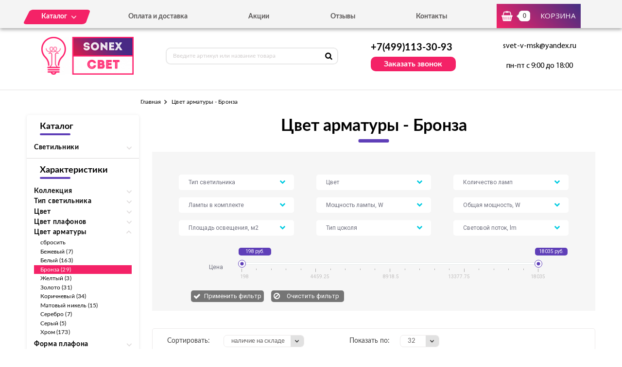

--- FILE ---
content_type: text/html; charset=UTF-8
request_url: https://sonex-svet.ru/tovary/cvet-armatury/bronza
body_size: 8805
content:
<!DOCTYPE html>
<html lang="ru">
<head>
  <meta charset="utf-8">

  <link rel="stylesheet" type="text/css" href="/assets/33e02e52/listview/styles.css" />
<link rel="stylesheet" type="text/css" href="/assets/9a2e8bc4/pager.css" />
<title>Цвет арматуры Бронза Sonex - купить современные осветительные приборы по лучшим ценам в Москве</title>
  <meta name="description" content="Обратите внимание на современную коллекцию осветительных приборов Sonex с арматурой в цвете Бронза. В интернет-магазине «Sonex-свет» вы сможете найти качественную светотехнику по лучшим ценам в Москве." />
  <meta name="keywords" content="Цвет арматуры - Бронза" />

  <link rel="shortcut icon" href="/img/favicon.ico" type="image/x-icon">
  <meta http-equiv="X-UA-Compatible" content="IE=edge">
  <meta name="viewport" content="width=device-width, initial-scale=1, maximum-scale=1">
  <meta name = "format-detection" content = "telephone=no">
  <link href="https://fonts.googleapis.com/css?family=Montserrat:400,600,700,800|Open+Sans|Roboto&amp;subset=cyrillic" rel="stylesheet">
  <link rel="stylesheet" href="/libs/fancybox/jquery.fancybox.css">
  <link rel="stylesheet" href="/libs/swiper/swiper.css">
  <link rel="stylesheet" href="/libs/jquery-ui/jquery-ui.min.css">
  <link rel="stylesheet" href="/libs/jQueryFormStylerMaster/jquery.formstyler.css">
  <link rel="stylesheet" href="/css/normalize.css">
  <link rel="stylesheet" href="/css/fonts.css">
  <link rel="stylesheet" href="/css/main.css">

  <script async src="https://www.googletagmanager.com/gtag/js?id=UA-156346145-1"></script>
  <script>
    window.dataLayer = window.dataLayer || [];
    function gtag(){dataLayer.push(arguments);}
    gtag('js', new Date());

    gtag('config', 'UA-156346145-1');
  </script>

</head><body>

<div class="site-wrap">
    <header class="main-header">
        <div class="main-header-wrap1">
            <div class="container">
                <div class="main-header-flex-container1">
                    <nav class="main-header-nav"><ul class="main-header-list" id="menu1"><li class="link-menu"><a href='/katalog/svetilniki-sonex' class=""><span>Каталог</span></a><ul style="display: none" class="hidden_list1 menu-style1"><li><a href='/katalog/nakladnye-svetilniki' class="">Накладные</a></li><li><a href='/katalog/nastennye-svetilniki' class="">Настенные</a></li><li><a href='/katalog/potolochnye-svetilniki' class="">Потолочные</a></li><li><a href='/katalog/nastenno-potolochnye-svetilniki' class="">Настенно-потолочные</a></li></ul></li><li><a href='/oplata-i-dostavka' class="">Оплата и доставка</a></li><li><a href='/akcii' class="">Акции</a></li><li><a href='/otzyvy' class="">Отзывы</a></li><li><a href='/kontakty' class="">Контакты</a></li></ul></nav>
                    <div class="main-header-bascket-wrap">
                        <a href="/cart" class="main-header-bascket fancybox">
                            <b id="top_basket">0</b>
                            <span>Корзина</span>
                        </a>
                    </div>
                    <div class="menuToggle"></div>
                </div>
            </div>
            <div class="menu"><ul class="menu-list1"><li><a href='/katalog/svetilniki-sonex' class="mobdop ">Каталог</a><ul class="menu-list2"><li><a href='/katalog/nakladnye-svetilniki' class="">Накладные</a></li><li><a href='/katalog/nastennye-svetilniki' class="">Настенные</a></li><li><a href='/katalog/potolochnye-svetilniki' class="">Потолочные</a></li><li><a href='/katalog/nastenno-potolochnye-svetilniki' class="">Настенно-потолочные</a></li></ul></li><li><a href='/oplata-i-dostavka' class="">Оплата и доставка</a></li><li><a href='/akcii' class="">Акции</a></li><li><a href='/otzyvy' class="">Отзывы</a></li><li><a href='/kontakty' class="">Контакты</a></li></ul></div>
        </div>
        <div class="main-header-wrap2">
            <div class="container">
                <div class="main-header-flex-container2">
                    <a href="/" class="main-header-logo">
                        <img src="/images/info/logo_1575985129.png" alt="Логотип">
                    </a>
                    <div class="main-header-serch">
                        <form action="/search" class="main-header-search-form" method="GET" id="topcleversearch">
                            <input type="search" name="q" id="queryfastclever" placeholder="Введите артикул или название товара">
                            <button class="search-btn" type="submit"></button>
                        </form>
                    </div>
                    <div class="main-header-feedback">
                        <div class="main-header-feedback-wrap1">
                            <a href="tel:+7(499)113-30-93" class="main-header-tel">+7(499)113-30-93</a>
                        </div>
                        <div class="main-header-feedback-wrap2">
                            <a data-fancybox data-src="#popup-feedback-fancybox" class="btn1">Заказать звонок</a>
                        </div>
                    </div>
                    <div class="main-header-info">
                        <a href="mailto:svet-v-msk@yandex.ru">svet-v-msk@yandex.ru</a>
                        <span>пн-пт с 9:00 до 18:00</span>
                    </div>
                </div>
            </div>
        </div>
    </header>    <main>
        <section class="breadcrumbs">
    <div class="container">
        <ul class="breadcrumbs-list">
<li><a href="/">Главная</a></li><li>Цвет арматуры - Бронза</li></ul>    </div>
</section>
<section class="catalog">
    <div class="container">
        <div class="catalog-flex-wrap">

            <div class="catalog-wrap1"><div class="catalog-search"><h3>Каталог</h3>
						<div class="catalog-list1"><div class="catalog-item"><div class="open_toggle">Светильники</div>
                        <div style="display: none;" class="block_toggle"><ul class="catalog-list1"><li><a href='/katalog/nakladnye-svetilniki' class="">Накладные</a></li><li><a href='/katalog/nastennye-svetilniki' class="">Настенные</a></li><li><a href='/katalog/potolochnye-svetilniki' class="">Потолочные</a></li><li><a href='/katalog/nastenno-potolochnye-svetilniki' class="">Настенно-потолочные</a></li></ul></div></div></div></div><div class="catalog-search"><h3>Характеристики</h3><div class="catalog-list1"><div class="catalog-item"><div class="open_toggle1">Коллекция</div><div style="display: none" class="block_toggle1"><ul class="catalog-list1"><li><a class="" href="/tovary/kollekciya/greca/cvet-armatury/bronza">Greca (5)</a></li><li><a class="" href="/tovary/kollekciya/kusta/cvet-armatury/bronza">Kusta (4)</a></li><li><a class="" href="/tovary/kollekciya/villa/cvet-armatury/bronza">Villa (2)</a></li></ul></div></div><div class="catalog-item"><div class="open_toggle1">Тип светильника</div><div style="display: none" class="block_toggle1"><ul class="catalog-list1"><li><a class="" href="/tovary/tip-svetilnika/nakladnye/cvet-armatury/bronza">Накладные (3)</a></li><li><a class="" href="/tovary/tip-svetilnika/nastenno-potolochnye/cvet-armatury/bronza">Настенно-потолочные (19)</a></li><li><a class="" href="/tovary/tip-svetilnika/nastennye/cvet-armatury/bronza">Настенные (7)</a></li></ul></div></div><div class="catalog-item"><div class="open_toggle1">Цвет</div><div style="display: none" class="block_toggle1"><ul class="catalog-list1"><li><a class="" href="/tovary/cvet/belyi/cvet-armatury/bronza">Белый (29)</a></li></ul></div></div><div class="catalog-item"><div class="open_toggle1">Цвет плафонов</div><div style="display: none" class="block_toggle1"><ul class="catalog-list1"><li><a class="" href="/tovary/cvet-plafonov/belyi/cvet-armatury/bronza">Белый (29)</a></li></ul></div></div><div class="catalog-item"><div class="open_toggle1 active">Цвет арматуры</div><div style="display: block" class="block_toggle1"><ul class="catalog-list1"><li><a href="/tovary">сбросить</a></li><li><a class="" href="/tovary/cvet-armatury/bezhevyi">Бежевый (7)</a></li><li><a class="" href="/tovary/cvet-armatury/belyi">Белый (163)</a></li><li><a class="active" href="/tovary/cvet-armatury/bronza">Бронза (29)</a></li><li><a class="" href="/tovary/cvet-armatury/zheltyi">Желтый (3)</a></li><li><a class="" href="/tovary/cvet-armatury/zoloto">Золото (31)</a></li><li><a class="" href="/tovary/cvet-armatury/korichnevyi">Коричневый (34)</a></li><li><a class="" href="/tovary/cvet-armatury/matovyi-nikel">Матовый никель (15)</a></li><li><a class="" href="/tovary/cvet-armatury/serebro">Серебро (7)</a></li><li><a class="" href="/tovary/cvet-armatury/seryi">Серый (5)</a></li><li><a class="" href="/tovary/cvet-armatury/hrom">Хром (173)</a></li></ul></div></div><div class="catalog-item"><div class="open_toggle1">Форма плафона</div><div style="display: none" class="block_toggle1"><ul class="catalog-list1"><li><a class="" href="/tovary/cvet-armatury/bronza/forma-plafona/kvadratnyi">Квадратный (2)</a></li><li><a class="" href="/tovary/cvet-armatury/bronza/forma-plafona/kruglyi">Круглый (20)</a></li><li><a class="" href="/tovary/cvet-armatury/bronza/forma-plafona/polukrug">Полукруг (7)</a></li></ul></div></div><div class="catalog-item"><div class="open_toggle1">Стиль</div><div style="display: none" class="block_toggle1"><ul class="catalog-list1"><li><a class="" href="/tovary/cvet-armatury/bronza/stil/zamkovyi">Замковый (1)</a></li><li><a class="" href="/tovary/cvet-armatury/bronza/stil/klassika">Классика (2)</a></li><li><a class="" href="/tovary/cvet-armatury/bronza/stil/modern">Модерн (6)</a></li><li><a class="" href="/tovary/cvet-armatury/bronza/stil/morskoy">Морской (3)</a></li><li><a class="" href="/tovary/cvet-armatury/bronza/stil/provans">Прованс (3)</a></li><li><a class="" href="/tovary/cvet-armatury/bronza/stil/sovremennyi">Современный (14)</a></li></ul></div></div><div class="catalog-item"><div class="open_toggle1">Интерьер</div><div style="display: none" class="block_toggle1"><ul class="catalog-list1"><li><a class="" href="/tovary/cvet-armatury/bronza/interer/dlya-gostinoi">Для гостиной (10)</a></li><li><a class="" href="/tovary/cvet-armatury/bronza/interer/dlya-kuhni">Для кухни (11)</a></li><li><a class="" href="/tovary/cvet-armatury/bronza/interer/dlya-ofisa">Для офиса (1)</a></li><li><a class="" href="/tovary/cvet-armatury/bronza/interer/dlya-prihozhei">Для прихожей (1)</a></li><li><a class="" href="/tovary/cvet-armatury/bronza/interer/dlya-spalni">Для спальни (6)</a></li></ul></div></div></div></div></div>
            <div class="catalog-wrap2">
                <div class="catalog-filter">
                    <h1>Цвет арматуры - Бронза</h1>
                    <div class="catalog-form" id="filtrdiv"><div class="catalog-form-select-wrap"><select class="sel_filtr" id="sel_25"><option value="">Тип светильника</option><option value="410">Накладные</option><option value="409">Настенно-потолочные</option><option value="408">Настенные</option><option value="411">Потолочные</option></select></div><div class="catalog-form-select-wrap"><select class="sel_filtr" id="sel_18"><option value="">Цвет</option><option value="360">Белый</option><option value="362">Желтый</option><option value="365">Коричневый</option><option value="361">Разноцветный</option><option value="363">Серый</option><option value="366">Синий</option><option value="364">Хром</option></select></div><div class="catalog-form-select-wrap"><select class="sel_filtr" id="sel_7"><option value="">Количество ламп</option><option value="284">1</option><option value="285">2</option><option value="287">3</option><option value="286">4</option><option value="288">6</option><option value="289">8</option></select></div><div class="catalog-form-select-wrap"><select class="sel_filtr" id="sel_31"><option value="">Лампы в комплекте</option><option value="487">Да</option></select></div><div class="catalog-form-select-wrap"><select class="sel_filtr" id="sel_8"><option value="">Мощность лампы, W</option><option value="292">100</option><option value="299">160</option><option value="293">20</option><option value="294">24</option><option value="295">28</option><option value="300">36</option><option value="291">40</option><option value="296">48</option><option value="301">50</option><option value="290">60</option><option value="297">72</option><option value="298">90</option></select></div><div class="catalog-form-select-wrap"><select class="sel_filtr" id="sel_9"><option value="">Общая мощность, W</option><option value="305">100</option><option value="304">120</option><option value="307">160</option><option value="308">180</option><option value="313">20</option><option value="309">200</option><option value="314">24</option><option value="311">240</option><option value="315">28</option><option value="310">300</option><option value="321">36</option><option value="312">360</option><option value="303">40</option><option value="319">400</option><option value="316">48</option><option value="320">480</option><option value="322">50</option><option value="302">60</option><option value="317">72</option><option value="306">80</option><option value="318">90</option></select></div><div class="catalog-form-select-wrap"><select class="sel_filtr" id="sel_10"><option value="">Площадь освещения, м2</option><option value="336">10</option><option value="331">11,1</option><option value="333">13,3</option><option value="337">14</option><option value="332">16,7</option><option value="324">2,2</option><option value="334">20,0</option><option value="341">22,2</option><option value="342">26,7</option><option value="323">3,3</option><option value="489">3,6</option><option value="328">4,4</option><option value="327">5,6</option><option value="325">6,7</option><option value="488">8</option><option value="329">8,9</option></select></div><div class="catalog-form-select-wrap"><select class="sel_filtr" id="sel_11"><option value="">Тип цоколя</option><option value="344">E14</option><option value="343">E27</option><option value="345">LED</option></select></div><div class="catalog-form-select-wrap"><select class="sel_filtr" id="sel_30"><option value="">Световой поток, lm</option><option value="479">10219</option><option value="485">1144</option><option value="484">1419</option><option value="476">1420</option><option value="483">1700</option><option value="477">1960</option><option value="480">2200</option><option value="478">2245</option><option value="481">2790</option><option value="475">3400</option><option value="482">3612</option><option value="486">4211</option></select></div><div class="catalog-slider-container">
									<span class="text1">Цена</span>
									<div class="catalog-slider-wrap">
										<div class="catalog-slider">
											<div id="slider-range" class="ui-slider ui-corner-all ui-slider-horizontal ui-widget ui-widget-content">
												<div class="ui-slider-range ui-corner-all ui-widget-header"></div>
												<span tabindex="0" class="ui-slider-handle ui-corner-all ui-state-default">
													<input type="text" id="amount1" readonly value="198 руб.">
												</span>
												<span tabindex="0" class="ui-slider-handle ui-corner-all ui-state-default">
													<input type="text" id="amount2" readonly value="18035 руб.">
												</span>
											</div>
										</div>
										<div class="catalog-scale">
											<i class="line2"></i>
											<i class="line1"></i>
											<i class="line1"></i>
											<i class="line1"></i>
											<i class="line1"></i>
											<i class="line2"></i>
											<i class="line1"></i>
											<i class="line1"></i>
											<i class="line1"></i>
											<i class="line1"></i>
											<i class="line2"></i>
											<i class="line1"></i>
											<i class="line1"></i>
											<i class="line1"></i>
											<i class="line1"></i>
											<i class="line2"></i>
											<i class="line1"></i>
											<i class="line1"></i>
											<i class="line1"></i>
											<i class="line1"></i>
											<i class="line2"></i>
											<b class="value value1">198</b>
											<b class="value value2">4459.25</b>
											<b class="value value3">8918.5</b>
											<b class="value value4">13377.75</b>
											<b class="value value5">18035</b>
										</div>
									</div>
								</div>
								<div class="catalog-btn-wrap">
									<button class="catalog-btn1 not">Применить фильтр</button>
									<label class="catalog-btn2-wrap">
										<input type="button" class="catalog-btn2" value="Очистить фильтр">
									</label>
								</div></div><input type="hidden" id="min_clear" value="198"><input type="hidden" id="max_clear" value="18035">                </div>

                <div id="tovars_filtr" style="display:none"></div>

                <div id="tovars" class="list-view">
<div class='catalog-sort'><div class="catalog-sort-select-wrap catalog-sort-select-wrap-1">
<span>Сортировать:</span>
<div class="catalog-sort-select"><select id="sortedselect" onchange="getsortedgoods();"><option value='price_asc'>сначала дешевле</option><option value='price_desc'>сначала дороже</option><option value='name_asc'>название А-Я</option><option value='name_desc'>название Я-А</option><option value='amount_desc' selected>наличие на складе</option><option value='amount_asc'>под заказ</option></select></div></div><div class="catalog-sort-select-wrap catalog-sort-select-wrap-2">
<span>Показать по:</span>
<div class="catalog-sort-select"><select id="sizedselect" onchange="getsizedgoods();"><option value='16'>16</option><option value='32' selected>32</option><option value='64'>64</option></select></div></div></div><div class="catalog-list2">
<div class="goods-item">
    <div class="goods-img">
        <img data-src="/images/tovars/26/small_b294fccdfe95bc7f7dd813216a821a76.jpeg" src="/images/tovars/nofoto.png" alt="Фото товара">
        <a data-fancybox data-src="#popup-view-fancybox" onclick="setfast(26);">
            <span>Быстрый просмотр</span>
        </a>
    </div>
    <div class="goods-text">
        <div class="goods-text-wrap1">
            <h3><a href="/tovar/008-nastennyi-svetilnik-sonex-vuale-008">Настенный светильник Sonex Vuale 008</a></h3>
            <b>990</b>            <div class="goods-availability goods-availability-off">Нет в наличии</div>
            <div class="goods-btn-wrap1">
                                <a class="btn3 nss" onclick="set_similar('008-nastennyi-svetilnik-sonex-vuale-008');">Подобрать аналоги</a>
                            </div>
        </div>
        <div class="goods-text-wrap2">
            <div class="goods-btn-wrap2">
                            </div>
        </div>
    </div>
</div>
<div class="goods-item">
    <div class="goods-img">
        <img data-src="/images/tovars/27/small_a90f92d5609224ee7112c1f5d99f7e5f.jpeg" src="/images/tovars/nofoto.png" alt="Фото товара">
        <a data-fancybox data-src="#popup-view-fancybox" onclick="setfast(27);">
            <span>Быстрый просмотр</span>
        </a>
    </div>
    <div class="goods-text">
        <div class="goods-text-wrap1">
            <h3><a href="/tovar/009-nastennyi-svetilnik-sonex-kinta-009">Настенный светильник Sonex Kinta 009</a></h3>
            <b>340</b>            <div class="goods-availability goods-availability-off">Нет в наличии</div>
            <div class="goods-btn-wrap1">
                                <a class="btn3 nss" onclick="set_similar('009-nastennyi-svetilnik-sonex-kinta-009');">Подобрать аналоги</a>
                            </div>
        </div>
        <div class="goods-text-wrap2">
            <div class="goods-btn-wrap2">
                            </div>
        </div>
    </div>
</div>
<div class="goods-item">
    <div class="goods-img">
        <img data-src="/images/tovars/37/small_9dd28afc29684433c16b3855ae3cb9b6.jpeg" src="/images/tovars/nofoto.png" alt="Фото товара">
        <a data-fancybox data-src="#popup-view-fancybox" onclick="setfast(37);">
            <span>Быстрый просмотр</span>
        </a>
    </div>
    <div class="goods-text">
        <div class="goods-text-wrap1">
            <h3><a href="/tovar/018-nastennyi-svetilnik-sonex-kusta-018">Настенный светильник Sonex Kusta 018</a></h3>
            <b>520</b>            <div class="goods-availability goods-availability-off">Нет в наличии</div>
            <div class="goods-btn-wrap1">
                                <a class="btn3 nss" onclick="set_similar('018-nastennyi-svetilnik-sonex-kusta-018');">Подобрать аналоги</a>
                            </div>
        </div>
        <div class="goods-text-wrap2">
            <div class="goods-btn-wrap2">
                            </div>
        </div>
    </div>
</div>
<div class="goods-item">
    <div class="goods-img">
        <img data-src="/images/tovars/53/small_a1395df0a1abc218eb63b3addbdd1693.jpeg" src="/images/tovars/nofoto.png" alt="Фото товара">
        <a data-fancybox data-src="#popup-view-fancybox" onclick="setfast(53);">
            <span>Быстрый просмотр</span>
        </a>
    </div>
    <div class="goods-text">
        <div class="goods-text-wrap1">
            <h3><a href="/tovar/061-nastennyi-svetilnik-sonex-greca-061">Настенный светильник Sonex Greca 061</a></h3>
            <b>790</b>            <div class="goods-availability goods-availability-off">Нет в наличии</div>
            <div class="goods-btn-wrap1">
                                <a class="btn3 nss" onclick="set_similar('061-nastennyi-svetilnik-sonex-greca-061');">Подобрать аналоги</a>
                            </div>
        </div>
        <div class="goods-text-wrap2">
            <div class="goods-btn-wrap2">
                            </div>
        </div>
    </div>
</div>
<div class="goods-item">
    <div class="goods-img">
        <img data-src="/images/tovars/54/small_47cc8fbdaeacd8c1d9fe325b11e0287e.jpeg" src="/images/tovars/nofoto.png" alt="Фото товара">
        <a data-fancybox data-src="#popup-view-fancybox" onclick="setfast(54);">
            <span>Быстрый просмотр</span>
        </a>
    </div>
    <div class="goods-text">
        <div class="goods-text-wrap1">
            <h3><a href="/tovar/060-nastennyi-svetilnik-sonex-greca-060">Настенный светильник Sonex Greca 060</a></h3>
            <b>1000</b>            <div class="goods-availability goods-availability-off">Нет в наличии</div>
            <div class="goods-btn-wrap1">
                                <a class="btn3 nss" onclick="set_similar('060-nastennyi-svetilnik-sonex-greca-060');">Подобрать аналоги</a>
                            </div>
        </div>
        <div class="goods-text-wrap2">
            <div class="goods-btn-wrap2">
                            </div>
        </div>
    </div>
</div>
<div class="goods-item">
    <div class="goods-img">
        <img data-src="/images/tovars/707/small_8644904d5b64c5c3111996d2d545ca9d.jpeg" src="/images/tovars/nofoto.png" alt="Фото товара">
        <a data-fancybox data-src="#popup-view-fancybox" onclick="setfast(707);">
            <span>Быстрый просмотр</span>
        </a>
    </div>
    <div class="goods-text">
        <div class="goods-text-wrap1">
            <h3><a href="/tovar/1219-a-nastennyi-svetilnik-sonex-salva-1219-a">Настенный светильник Sonex Salva 1219/A</a></h3>
            <b>2320</b>            <div class="goods-availability goods-availability-off">Нет в наличии</div>
            <div class="goods-btn-wrap1">
                                <a class="btn3 nss" onclick="set_similar('1219-a-nastennyi-svetilnik-sonex-salva-1219-a');">Подобрать аналоги</a>
                            </div>
        </div>
        <div class="goods-text-wrap2">
            <div class="goods-btn-wrap2">
                            </div>
        </div>
    </div>
</div>
<div class="goods-item">
    <div class="goods-img">
        <img data-src="/images/tovars/82/small_d2674b94792c7f0afc26b56eabc95b30.jpeg" src="/images/tovars/nofoto.png" alt="Фото товара">
        <a data-fancybox data-src="#popup-view-fancybox" onclick="setfast(82);">
            <span>Быстрый просмотр</span>
        </a>
    </div>
    <div class="goods-text">
        <div class="goods-text-wrap1">
            <h3><a href="/tovar/1252-nastennyi-svetilnik-sonex-istra-1252">Настенный светильник Sonex Istra 1252</a></h3>
            <b>680</b>            <div class="goods-availability goods-availability-off">Нет в наличии</div>
            <div class="goods-btn-wrap1">
                                <a class="btn3 nss" onclick="set_similar('1252-nastennyi-svetilnik-sonex-istra-1252');">Подобрать аналоги</a>
                            </div>
        </div>
        <div class="goods-text-wrap2">
            <div class="goods-btn-wrap2">
                            </div>
        </div>
    </div>
</div>
<div class="goods-item">
    <div class="goods-img">
        <img data-src="/images/tovars/105/small_b9488e8d761e1f1997dc902236a67da6.jpeg" src="/images/tovars/nofoto.png" alt="Фото товара">
        <a data-fancybox data-src="#popup-view-fancybox" onclick="setfast(105);">
            <span>Быстрый просмотр</span>
        </a>
    </div>
    <div class="goods-text">
        <div class="goods-text-wrap1">
            <h3><a href="/tovar/3231-nastennyi-svetilnik-sonex-bris-3231">Настенный светильник Sonex Bris 3231</a></h3>
            <b>3729</b>            <div class="goods-availability goods-availability-off">Нет в наличии</div>
            <div class="goods-btn-wrap1">
                                <a class="btn3 nss" onclick="set_similar('3231-nastennyi-svetilnik-sonex-bris-3231');">Подобрать аналоги</a>
                            </div>
        </div>
        <div class="goods-text-wrap2">
            <div class="goods-btn-wrap2">
                            </div>
        </div>
    </div>
</div>
<div class="goods-item">
    <div class="goods-img">
        <img data-src="/images/tovars/211/small_d3db718a011f94f39dd49b576d785b08.jpeg" src="/images/tovars/nofoto.png" alt="Фото товара">
        <a data-fancybox data-src="#popup-view-fancybox" onclick="setfast(211);">
            <span>Быстрый просмотр</span>
        </a>
    </div>
    <div class="goods-text">
        <div class="goods-text-wrap1">
            <h3><a href="/tovar/208-potolochnyi-svetilnik-sonex-vuale-208">Потолочный светильник Sonex Vuale 208</a></h3>
            <b>2020</b>            <div class="goods-availability goods-availability-off">Нет в наличии</div>
            <div class="goods-btn-wrap1">
                                <a class="btn3 nss" onclick="set_similar('208-potolochnyi-svetilnik-sonex-vuale-208');">Подобрать аналоги</a>
                            </div>
        </div>
        <div class="goods-text-wrap2">
            <div class="goods-btn-wrap2">
                            </div>
        </div>
    </div>
</div>
<div class="goods-item">
    <div class="goods-img">
        <img data-src="/images/tovars/231/small_83584fd991eed3055f7b446843f1200e.jpeg" src="/images/tovars/nofoto.png" alt="Фото товара">
        <a data-fancybox data-src="#popup-view-fancybox" onclick="setfast(231);">
            <span>Быстрый просмотр</span>
        </a>
    </div>
    <div class="goods-text">
        <div class="goods-text-wrap1">
            <h3><a href="/tovar/218-potolochnyi-svetilnik-sonex-kusta-218">Потолочный светильник Sonex Kusta 218</a></h3>
            <b>605</b>            <div class="goods-availability goods-availability-off">Нет в наличии</div>
            <div class="goods-btn-wrap1">
                                <a class="btn3 nss" onclick="set_similar('218-potolochnyi-svetilnik-sonex-kusta-218');">Подобрать аналоги</a>
                            </div>
        </div>
        <div class="goods-text-wrap2">
            <div class="goods-btn-wrap2">
                            </div>
        </div>
    </div>
</div>
<div class="goods-item">
    <div class="goods-img">
        <img data-src="/images/tovars/280/small_579036d9585c651f97a1490a46616132.jpeg" src="/images/tovars/nofoto.png" alt="Фото товара">
        <a data-fancybox data-src="#popup-view-fancybox" onclick="setfast(280);">
            <span>Быстрый просмотр</span>
        </a>
    </div>
    <div class="goods-text">
        <div class="goods-text-wrap1">
            <h3><a href="/tovar/308-potolochnyi-svetilnik-sonex-vuale-308">Потолочный светильник Sonex Vuale 308</a></h3>
            <b>1470</b>            <div class="goods-availability goods-availability-off">Нет в наличии</div>
            <div class="goods-btn-wrap1">
                                <a class="btn3 nss" onclick="set_similar('308-potolochnyi-svetilnik-sonex-vuale-308');">Подобрать аналоги</a>
                            </div>
        </div>
        <div class="goods-text-wrap2">
            <div class="goods-btn-wrap2">
                            </div>
        </div>
    </div>
</div>
<div class="goods-item">
    <div class="goods-img">
        <img data-src="/images/tovars/818/small_55d276726e6bf51e83a86a146eeacbd6.jpeg" src="/images/tovars/nofoto.png" alt="Фото товара">
        <a data-fancybox data-src="#popup-view-fancybox" onclick="setfast(818);">
            <span>Быстрый просмотр</span>
        </a>
    </div>
    <div class="goods-text">
        <div class="goods-text-wrap1">
            <h3><a href="/tovar/2089-dl-nastenno-potolochnyi-svetodiodnyi-svetilnik-sonex-lota-bronze-2089-dl">Настенно-потолочный светодиодный светильник Sonex Lota Bronze 2089/DL</a></h3>
            <b>3290</b>            <div class="goods-availability goods-availability-off">Нет в наличии</div>
            <div class="goods-btn-wrap1">
                                <a class="btn3 nss" onclick="set_similar('2089-dl-nastenno-potolochnyi-svetodiodnyi-svetilnik-sonex-lota-bronze-2089-dl');">Подобрать аналоги</a>
                            </div>
        </div>
        <div class="goods-text-wrap2">
            <div class="goods-btn-wrap2">
                            </div>
        </div>
    </div>
</div>
<div class="goods-item">
    <div class="goods-img">
        <img data-src="/images/tovars/819/small_332d21b447b56f4fb42ca38281023c1a.jpeg" src="/images/tovars/nofoto.png" alt="Фото товара">
        <a data-fancybox data-src="#popup-view-fancybox" onclick="setfast(819);">
            <span>Быстрый просмотр</span>
        </a>
    </div>
    <div class="goods-text">
        <div class="goods-text-wrap1">
            <h3><a href="/tovar/2089-el-nastenno-potolochnyi-svetodiodnyi-svetilnik-sonex-lota-bronze-2089-el">Настенно-потолочный светодиодный светильник Sonex Lota Bronze 2089/EL</a></h3>
            <b>6500</b>            <div class="goods-availability goods-availability-off">Нет в наличии</div>
            <div class="goods-btn-wrap1">
                                <a class="btn3 nss" onclick="set_similar('2089-el-nastenno-potolochnyi-svetodiodnyi-svetilnik-sonex-lota-bronze-2089-el');">Подобрать аналоги</a>
                            </div>
        </div>
        <div class="goods-text-wrap2">
            <div class="goods-btn-wrap2">
                            </div>
        </div>
    </div>
</div>
<div class="goods-item">
    <div class="goods-img">
        <img data-src="/images/tovars/816/small_2918bb09febe6fff1aeb8389d442e20c.jpeg" src="/images/tovars/nofoto.png" alt="Фото товара">
        <a data-fancybox data-src="#popup-view-fancybox" onclick="setfast(816);">
            <span>Быстрый просмотр</span>
        </a>
    </div>
    <div class="goods-text">
        <div class="goods-text-wrap1">
            <h3><a href="/tovar/2089-cl-nastenno-potolochnyi-svetodiodnyi-svetilnik-sonex-lota-bronze-2089-cl">Настенно-потолочный светодиодный светильник Sonex Lota Bronze 2089/CL</a></h3>
            <b>2670</b>            <div class="goods-availability goods-availability-off">Нет в наличии</div>
            <div class="goods-btn-wrap1">
                                <a class="btn3 nss" onclick="set_similar('2089-cl-nastenno-potolochnyi-svetodiodnyi-svetilnik-sonex-lota-bronze-2089-cl');">Подобрать аналоги</a>
                            </div>
        </div>
        <div class="goods-text-wrap2">
            <div class="goods-btn-wrap2">
                            </div>
        </div>
    </div>
</div>
<div class="goods-item">
    <div class="goods-img">
        <img data-src="/images/tovars/297/small_a9a7ab1b714b04eff25ce5e783135902.jpeg" src="/images/tovars/nofoto.png" alt="Фото товара">
        <a data-fancybox data-src="#popup-view-fancybox" onclick="setfast(297);">
            <span>Быстрый просмотр</span>
        </a>
    </div>
    <div class="goods-text">
        <div class="goods-text-wrap1">
            <h3><a href="/tovar/318-potolochnyi-svetilnik-sonex-kusta-318">Потолочный светильник Sonex Kusta 318</a></h3>
            <b>2740</b>            <div class="goods-availability goods-availability-off">Нет в наличии</div>
            <div class="goods-btn-wrap1">
                                <a class="btn3 nss" onclick="set_similar('318-potolochnyi-svetilnik-sonex-kusta-318');">Подобрать аналоги</a>
                            </div>
        </div>
        <div class="goods-text-wrap2">
            <div class="goods-btn-wrap2">
                            </div>
        </div>
    </div>
</div>
<div class="goods-item">
    <div class="goods-img">
        <img data-src="/images/tovars/307/small_4b9cdbca9d45cbdf296414aac1d7d964.jpeg" src="/images/tovars/nofoto.png" alt="Фото товара">
        <a data-fancybox data-src="#popup-view-fancybox" onclick="setfast(307);">
            <span>Быстрый просмотр</span>
        </a>
    </div>
    <div class="goods-text">
        <div class="goods-text-wrap1">
            <h3><a href="/tovar/3252-potolochnyi-svetilnik-sonex-istra-3252">Потолочный светильник Sonex Istra 3252</a></h3>
            <b>4037</b>            <div class="goods-availability goods-availability-off">Нет в наличии</div>
            <div class="goods-btn-wrap1">
                                <a class="btn3 nss" onclick="set_similar('3252-potolochnyi-svetilnik-sonex-istra-3252');">Подобрать аналоги</a>
                            </div>
        </div>
        <div class="goods-text-wrap2">
            <div class="goods-btn-wrap2">
                            </div>
        </div>
    </div>
</div>
<div class="goods-item">
    <div class="goods-img">
        <img data-src="/images/tovars/337/small_2cb2cdcca9bdd55a897d897ac67f7e39.jpeg" src="/images/tovars/nofoto.png" alt="Фото товара">
        <a data-fancybox data-src="#popup-view-fancybox" onclick="setfast(337);">
            <span>Быстрый просмотр</span>
        </a>
    </div>
    <div class="goods-text">
        <div class="goods-text-wrap1">
            <h3><a href="/tovar/4263-potolochnyi-svetilnik-sonex-anten-4263">Потолочный светильник Sonex Anten 4263</a></h3>
            <b>2550</b>            <div class="goods-availability goods-availability-off">Нет в наличии</div>
            <div class="goods-btn-wrap1">
                                <a class="btn3 nss" onclick="set_similar('4263-potolochnyi-svetilnik-sonex-anten-4263');">Подобрать аналоги</a>
                            </div>
        </div>
        <div class="goods-text-wrap2">
            <div class="goods-btn-wrap2">
                            </div>
        </div>
    </div>
</div>
<div class="goods-item">
    <div class="goods-img">
        <img data-src="/images/tovars/342/small_8fff4e344c42a1630e362a3fc298c1f6.jpeg" src="/images/tovars/nofoto.png" alt="Фото товара">
        <a data-fancybox data-src="#popup-view-fancybox" onclick="setfast(342);">
            <span>Быстрый просмотр</span>
        </a>
    </div>
    <div class="goods-text">
        <div class="goods-text-wrap1">
            <h3><a href="/tovar/261-potolochnyi-svetilnik-sonex-greca-261">Потолочный светильник Sonex Greca 261</a></h3>
            <b>2480</b>            <div class="goods-availability goods-availability-off">Нет в наличии</div>
            <div class="goods-btn-wrap1">
                                <a class="btn3 nss" onclick="set_similar('261-potolochnyi-svetilnik-sonex-greca-261');">Подобрать аналоги</a>
                            </div>
        </div>
        <div class="goods-text-wrap2">
            <div class="goods-btn-wrap2">
                            </div>
        </div>
    </div>
</div>
<div class="goods-item">
    <div class="goods-img">
        <img data-src="/images/tovars/356/small_22fdd407d328ecee225f21e8ab42d5d5.jpeg" src="/images/tovars/nofoto.png" alt="Фото товара">
        <a data-fancybox data-src="#popup-view-fancybox" onclick="setfast(356);">
            <span>Быстрый просмотр</span>
        </a>
    </div>
    <div class="goods-text">
        <div class="goods-text-wrap1">
            <h3><a href="/tovar/2231-m-potolochnyi-svetilnik-sonex-bris-2231-m">Потолочный светильник Sonex Bris 2231/M</a></h3>
            <b>2979</b>            <div class="goods-availability goods-availability-off">Нет в наличии</div>
            <div class="goods-btn-wrap1">
                                <a class="btn3 nss" onclick="set_similar('2231-m-potolochnyi-svetilnik-sonex-bris-2231-m');">Подобрать аналоги</a>
                            </div>
        </div>
        <div class="goods-text-wrap2">
            <div class="goods-btn-wrap2">
                            </div>
        </div>
    </div>
</div>
<div class="goods-item">
    <div class="goods-img">
        <img data-src="/images/tovars/401/small_82bf128d2047056417807afe22f00ea6.jpeg" src="/images/tovars/nofoto.png" alt="Фото товара">
        <a data-fancybox data-src="#popup-view-fancybox" onclick="setfast(401);">
            <span>Быстрый просмотр</span>
        </a>
    </div>
    <div class="goods-text">
        <div class="goods-text-wrap1">
            <h3><a href="/tovar/4303-potolochnyi-svetilnik-sonex-deka-4303">Потолочный светильник Sonex Deka 4303</a></h3>
            <b>1610</b>            <div class="goods-availability goods-availability-off">Нет в наличии</div>
            <div class="goods-btn-wrap1">
                                <a class="btn3 nss" onclick="set_similar('4303-potolochnyi-svetilnik-sonex-deka-4303');">Подобрать аналоги</a>
                            </div>
        </div>
        <div class="goods-text-wrap2">
            <div class="goods-btn-wrap2">
                            </div>
        </div>
    </div>
</div>
<div class="goods-item">
    <div class="goods-img">
        <img data-src="/images/tovars/405/small_e78249542edcac43f0bc4ef6b07f7fb8.jpeg" src="/images/tovars/nofoto.png" alt="Фото товара">
        <a data-fancybox data-src="#popup-view-fancybox" onclick="setfast(405);">
            <span>Быстрый просмотр</span>
        </a>
    </div>
    <div class="goods-text">
        <div class="goods-text-wrap1">
            <h3><a href="/tovar/161-k-potolochnyi-svetilnik-sonex-greca-161-k">Потолочный светильник Sonex Greca 161/K</a></h3>
            <b>1050</b>            <div class="goods-availability goods-availability-off">Нет в наличии</div>
            <div class="goods-btn-wrap1">
                                <a class="btn3 nss" onclick="set_similar('161-k-potolochnyi-svetilnik-sonex-greca-161-k');">Подобрать аналоги</a>
                            </div>
        </div>
        <div class="goods-text-wrap2">
            <div class="goods-btn-wrap2">
                            </div>
        </div>
    </div>
</div>
<div class="goods-item">
    <div class="goods-img">
        <img data-src="/images/tovars/409/small_e4e5528f1526a3728cd148cfbb6eb783.jpeg" src="/images/tovars/nofoto.png" alt="Фото товара">
        <a data-fancybox data-src="#popup-view-fancybox" onclick="setfast(409);">
            <span>Быстрый просмотр</span>
        </a>
    </div>
    <div class="goods-text">
        <div class="goods-text-wrap1">
            <h3><a href="/tovar/118-k-potolochnyi-svetilnik-sonex-kusta-118-k">Потолочный светильник Sonex Kusta 118/K</a></h3>
            <b>1430</b>            <div class="goods-availability goods-availability-off">Нет в наличии</div>
            <div class="goods-btn-wrap1">
                                <a class="btn3 nss" onclick="set_similar('118-k-potolochnyi-svetilnik-sonex-kusta-118-k');">Подобрать аналоги</a>
                            </div>
        </div>
        <div class="goods-text-wrap2">
            <div class="goods-btn-wrap2">
                            </div>
        </div>
    </div>
</div>
<div class="goods-item">
    <div class="goods-img">
        <img data-src="/images/tovars/415/small_77aae72565d8d552d987ec4b7a567078.jpeg" src="/images/tovars/nofoto.png" alt="Фото товара">
        <a data-fancybox data-src="#popup-view-fancybox" onclick="setfast(415);">
            <span>Быстрый просмотр</span>
        </a>
    </div>
    <div class="goods-text">
        <div class="goods-text-wrap1">
            <h3><a href="/tovar/2304-potolochnyi-svetilnik-sonex-praim-2304">Потолочный светильник Sonex Praim 2304</a></h3>
            <b>2104</b>            <div class="goods-availability goods-availability-off">Нет в наличии</div>
            <div class="goods-btn-wrap1">
                                <a class="btn3 nss" onclick="set_similar('2304-potolochnyi-svetilnik-sonex-praim-2304');">Подобрать аналоги</a>
                            </div>
        </div>
        <div class="goods-text-wrap2">
            <div class="goods-btn-wrap2">
                            </div>
        </div>
    </div>
</div>
<div class="goods-item">
    <div class="goods-img">
        <img data-src="/images/tovars/427/small_bfe1049f00d859d9ac317c5e72320868.jpeg" src="/images/tovars/nofoto.png" alt="Фото товара">
        <a data-fancybox data-src="#popup-view-fancybox" onclick="setfast(427);">
            <span>Быстрый просмотр</span>
        </a>
    </div>
    <div class="goods-text">
        <div class="goods-text-wrap1">
            <h3><a href="/tovar/108-k-potolochnyi-svetilnik-sonex-vuale-108-k">Потолочный светильник Sonex Vuale 108/K</a></h3>
            <b>1440</b>            <div class="goods-availability goods-availability-off">Нет в наличии</div>
            <div class="goods-btn-wrap1">
                                <a class="btn3 nss" onclick="set_similar('108-k-potolochnyi-svetilnik-sonex-vuale-108-k');">Подобрать аналоги</a>
                            </div>
        </div>
        <div class="goods-text-wrap2">
            <div class="goods-btn-wrap2">
                            </div>
        </div>
    </div>
</div>
<div class="goods-item">
    <div class="goods-img">
        <img data-src="/images/tovars/757/small_f53df2f26ac452a67c02f41d9c3c83b0.jpeg" src="/images/tovars/nofoto.png" alt="Фото товара">
        <a data-fancybox data-src="#popup-view-fancybox" onclick="setfast(757);">
            <span>Быстрый просмотр</span>
        </a>
    </div>
    <div class="goods-text">
        <div class="goods-text-wrap1">
            <h3><a href="/tovar/209-potolochnyi-svetilnik-sonex-kinta-209">Потолочный светильник Sonex Kinta 209</a></h3>
            <b>1340</b>            <div class="goods-availability goods-availability-off">Нет в наличии</div>
            <div class="goods-btn-wrap1">
                                <a class="btn3 nss" onclick="set_similar('209-potolochnyi-svetilnik-sonex-kinta-209');">Подобрать аналоги</a>
                            </div>
        </div>
        <div class="goods-text-wrap2">
            <div class="goods-btn-wrap2">
                            </div>
        </div>
    </div>
</div>
<div class="goods-item">
    <div class="goods-img">
        <img data-src="/images/tovars/752/small_3da3e32030bd705ee69c42ee0ac833b1.jpeg" src="/images/tovars/nofoto.png" alt="Фото товара">
        <a data-fancybox data-src="#popup-view-fancybox" onclick="setfast(752);">
            <span>Быстрый просмотр</span>
        </a>
    </div>
    <div class="goods-text">
        <div class="goods-text-wrap1">
            <h3><a href="/tovar/4261-potolochnyi-svetilnik-sonex-villa-4261">Потолочный светильник Sonex Villa 4261</a></h3>
            <b>2550</b>            <div class="goods-availability goods-availability-off">Нет в наличии</div>
            <div class="goods-btn-wrap1">
                                <a class="btn3 nss" onclick="set_similar('4261-potolochnyi-svetilnik-sonex-villa-4261');">Подобрать аналоги</a>
                            </div>
        </div>
        <div class="goods-text-wrap2">
            <div class="goods-btn-wrap2">
                            </div>
        </div>
    </div>
</div>
<div class="goods-item">
    <div class="goods-img">
        <img data-src="/images/tovars/738/small_9b3bb5b0a98eab0be3348611b699e3a7.jpeg" src="/images/tovars/nofoto.png" alt="Фото товара">
        <a data-fancybox data-src="#popup-view-fancybox" onclick="setfast(738);">
            <span>Быстрый просмотр</span>
        </a>
    </div>
    <div class="goods-text">
        <div class="goods-text-wrap1">
            <h3><a href="/tovar/2261-potolochnyi-svetilnik-sonex-villa-2261">Потолочный светильник Sonex Villa 2261</a></h3>
            <b>1870</b>            <div class="goods-availability goods-availability-off">Нет в наличии</div>
            <div class="goods-btn-wrap1">
                                <a class="btn3 nss" onclick="set_similar('2261-potolochnyi-svetilnik-sonex-villa-2261');">Подобрать аналоги</a>
                            </div>
        </div>
        <div class="goods-text-wrap2">
            <div class="goods-btn-wrap2">
                            </div>
        </div>
    </div>
</div>
<div class="goods-item">
    <div class="goods-img">
        <img data-src="/images/tovars/698/small_0a7c89bdd49747e2ee014528e17cfba8.jpeg" src="/images/tovars/nofoto.png" alt="Фото товара">
        <a data-fancybox data-src="#popup-view-fancybox" onclick="setfast(698);">
            <span>Быстрый просмотр</span>
        </a>
    </div>
    <div class="goods-text">
        <div class="goods-text-wrap1">
            <h3><a href="/tovar/361-potolochnyi-svetilnik-sonex-greca-361">Потолочный светильник Sonex Greca 361</a></h3>
            <b>2820</b>            <div class="goods-availability goods-availability-off">Нет в наличии</div>
            <div class="goods-btn-wrap1">
                                <a class="btn3 nss" onclick="set_similar('361-potolochnyi-svetilnik-sonex-greca-361');">Подобрать аналоги</a>
                            </div>
        </div>
        <div class="goods-text-wrap2">
            <div class="goods-btn-wrap2">
                            </div>
        </div>
    </div>
</div>
<div class="goods-item">
    <div class="goods-img">
        <img data-src="/images/tovars/693/small_db90e948252c7d1753efe6fc9612dabe.jpeg" src="/images/tovars/nofoto.png" alt="Фото товара">
        <a data-fancybox data-src="#popup-view-fancybox" onclick="setfast(693);">
            <span>Быстрый просмотр</span>
        </a>
    </div>
    <div class="goods-text">
        <div class="goods-text-wrap1">
            <h3><a href="/tovar/2163-potolochnyi-svetilnik-sonex-anten-2163">Потолочный светильник Sonex Anten 2163</a></h3>
            <b>1610</b>            <div class="goods-availability goods-availability-off">Нет в наличии</div>
            <div class="goods-btn-wrap1">
                                <a class="btn3 nss" onclick="set_similar('2163-potolochnyi-svetilnik-sonex-anten-2163');">Подобрать аналоги</a>
                            </div>
        </div>
        <div class="goods-text-wrap2">
            <div class="goods-btn-wrap2">
                            </div>
        </div>
    </div>
</div>
</div><div class="keys" style="display:none" title="/tovary/cvet-armatury/bronza"><span>26</span><span>27</span><span>37</span><span>53</span><span>54</span><span>707</span><span>82</span><span>105</span><span>211</span><span>231</span><span>280</span><span>818</span><span>819</span><span>816</span><span>297</span><span>307</span><span>337</span><span>342</span><span>356</span><span>401</span><span>405</span><span>409</span><span>415</span><span>427</span><span>757</span><span>752</span><span>738</span><span>698</span><span>693</span></div>
</div>                <input type="hidden" id="urlleft" value="19-371_">
                <input type="hidden" id="urlcat" value="cvet-armatury/bronza">
                <input type="hidden" id="page" value="0">
                
            </div>
        </div>
    </div>
</section>

<section class="info">
    <div class="container">
        <div class="info-wrap">
                    </div>
    </div>
</section>
        <section class="feedback" style="background:url('/images/info/question_1557913030.jpg') center no-repeat;background-size:cover">
            <div class="container">
                <h2>
                    <b>Остались вопросы?</b>
                    <span>Напишите нам, и мы с радостью на них ответим</span>
                </h2>
                <p>Наши специалисты помогут грамотными советами по выбору именно того освещения, которое подойдет вашему помещению больше всего.</p>
                <form class="feedback-form">
                    <div class="feedback-form-wrap">
                        <input class="input" type="text" placeholder="Имя" id="feedback_bottom_name">
                        <input class="input" type="tel" placeholder="Телефон" id="feedback_bottom_phone">
                        <input type="hidden" id="feedback_bottom_url" value="/tovary/cvet-armatury/bronza">
                    </div>
                    <button type="button" class="btn5" onclick="send_bottom();">Отправить</button>
                </form>
                <p class="rules">Нажимая на данную кнопку, Вы соглашаетесь с <a href="/soglashenie" target="_blank">условиями обработки персональных данных</a>.</p>
                <p id="feedback_bottom_div"></p>
            </div>
        </section>    </main>
    <footer class="main-footer">
        <div class="container">
            <div class="main-footer-wrap1">
                <div class="main-footer-wrap3">
                    <div class="main-footer-logo-wrap">
                        <a href="/" class="main-footer-logo">
							<span class="main-footer-img">
								<img src="/images/info/logo_1575985129.png" alt="Логотип">
							</span>
							<span class="main-footer-text">
								<b>Интернет-магазин светильников</b>
							</span>
                        </a>
                    </div>
                    <nav class="main-footer-nav">
                        <b>Каталог</b><ul class="main-footer-list"><li><a href='/katalog/svetilniki-sonex' class="">Светильники</a></li><li><a href='/soglashenie' class="">Соглашение</a></li></ul></nav>
                </div>
                <div class="main-footer-wrap4">
                    <div class="main-footer-social-wrap">
                        <b></b>
                        <ul class="main-footer-social-list">
                            
                            
                        </ul>
                    </div>
                    <div class="main-footer-contacts">
                        <a href="tel:+7(499)113-30-93" class="main-footer-tel">+7(499)113-30-93</a>
                        <a data-fancybox data-src="#popup-feedback-fancybox" class="btn6">Заказать звонок</a>
                    </div>
                </div>
            </div>
            <div class="main-footer-wrap2">
                <p>Copyright ©  2015 - 2026 г.</p>
            </div>
        </div>
    </footer></div>

<div class="toTop-wrap">
    <div id="toTop">
        <div class="toTop-img">
            <svg xmlns="https://www.w3.org/2000/svg" xmlns:xlink="https://www.w3.org/1999/xlink" width="24" height="36" viewBox="0 0 24 36"><defs><path id="i13fa" d="M1566.79 6597.003v-18.882H1573L1561 6560.996l-12.001 17.125h6.211v18.882z"/></defs><g><g transform="translate(-1549 -6561)"><use fill="#f42267" xlink:href="#i13fa"/></g></g></svg>
        </div>
    </div>
</div>

<div class="hidden">
    <div class="popup-view" id="popup-view-fancybox"></div>
    <div class="popup-bascket" id="popup-basket-fancybox"></div>
    <div class="popup-bascket oneclick" id="popup-oneclick-fancybox"></div>
    <div class="popup-bascket feedback_up" id="popup-feedback-fancybox">
        <h2>Обратный звонок</h2>
        <div class="popup-bascket-wrap">
            <div class="popup-bascket-text">
                <label>Телефон *</label>
                <input type="tel" id="feedback_up_phone" value="">
                <label>Имя</label>
                <input type="text" id="feedback_up_name" value="">
                <label><input type="checkbox" id="feedback_up_rule" checked> согласен(на) на <a href="/soglashenie" target="_blank">обработку данных</a></label>
                <input type="hidden" id="feedback_up_url" value="/tovary/cvet-armatury/bronza">
                <p id="feedback_up_div"></p>
            </div>
        </div>
        <div class="popup-bascket-link-wrap">
            <a class="popup-bascket-link2" onclick="send_up();">отправить</a>
        </div>
    </div>
</div>

    <script src="/libs/jquery/jquery-1.11.2.min.js"></script>
    <script src="/libs/jquery-ui/jquery-ui.min.js"></script>
    <script src="/libs/swiper/swiper.min.js"></script>
    <script src="/libs/mask/jquery.inputmask.bundle.min.js"></script>
    <script src="/libs/fancybox/jquery.fancybox.min.js"></script>
    <script src="/libs/jQueryFormStylerMaster/jquery.formstyler.min.js"></script>
    <script src="/js/jquery.unveil.js"></script>
    <script src="/js/jquery.autocomplete.js"></script>
    <script src="/js/jquery.ui.touch-punch.min.js"></script>
    <script src="/js/common.js"></script>

<!-- Yandex.Metrika counter -->
<script type="text/javascript" >
   (function(m,e,t,r,i,k,a){m[i]=m[i]||function(){(m[i].a=m[i].a||[]).push(arguments)};
   m[i].l=1*new Date();k=e.createElement(t),a=e.getElementsByTagName(t)[0],k.async=1,k.src=r,a.parentNode.insertBefore(k,a)})
   (window, document, "script", "https://mc.yandex.ru/metrika/tag.js", "ym");

   ym(53641810, "init", {
        clickmap:true,
        trackLinks:true,
        accurateTrackBounce:true,
        ecommerce:"dataLayer"
   });
</script>
<noscript><div><img src="https://mc.yandex.ru/watch/53641810" style="position:absolute; left:-9999px;" alt="" /></div></noscript>
<!-- /Yandex.Metrika counter -->
<script type="text/javascript" src="/assets/33e02e52/listview/jquery.yiilistview.js"></script>
<script type="text/javascript">
/*<![CDATA[*/
jQuery(function($) {
jQuery('#tovars').yiiListView({'ajaxUpdate':[],'ajaxVar':'ajax','pagerClass':'pager','loadingClass':'list-view-loading','sorterClass':'catalog-sort-select-wrap catalog-sort-select-wrap-1','enableHistory':false});
});
/*]]>*/
</script>
</body>
</html>

--- FILE ---
content_type: application/javascript
request_url: https://sonex-svet.ru/js/common.js
body_size: 6114
content:
$(document).ready(function() {

	$('[data-fancybox]').fancybox({touch:false});

	if ($(".swiper-container1").length > 0) {
		var swiper = new Swiper('.swiper-container1', {
			navigation: {
				nextEl: '.swiper-button-next1',
				prevEl: '.swiper-button-prev1',
			},
			slidesPerView: 3,
			spaceBetween: 21,
			breakpoints: {
				1000: {
					slidesPerView: 2,
					spaceBetween: 10
				},
				750: {
					slidesPerView: 1,
					spaceBetween: 0
				}
			}
		});
	}

	if ($(".swiper-container2").length > 0) {
		var swiper = new Swiper('.swiper-container2', {
			navigation: {
				nextEl: '.swiper-button-next2',
				prevEl: '.swiper-button-prev2',
			},
			slidesPerView: 5,
			spaceBetween: 10,
			breakpoints: {
				1120: {
					slidesPerView: 4,
					spaceBetween: 10
				},
				950: {
					slidesPerView: 3,
					spaceBetween: 10
				},
				750: {
					slidesPerView: 2,
					spaceBetween: 10
				},
				500: {
					slidesPerView: 1,
					spaceBetween: 10
				}
			}
		});
	}

	// Стилизация селектов
	(function($) {
	$(function() {
	  $('select').styler();
	});
	})(jQuery);

	// Маска для формы телефона
    $("input[type='tel']").inputmask({"mask": "+7 (999) 999-9999"});
    // <input type="tel" placeholder="+7 (___) ___-___" name="tel">

	// Скрыть - раскрыть блок
	$('.menuToggle').on('click', function() {
	   $(this).addClass('active');

       $('.menu').slideToggle(300, function(){
           
            if( $(this).css('display') === "none"){
                $(this).removeAttr('style');
                $('.menuToggle').removeClass('active');
            }
            // if( $(this).css('display') === "block"){
            //     $(this).css('display', 'flex');
            // }

       });
    });

	// аккордеон
	$(".open_toggle").on('click', function(e) {
        e.preventDefault();
        if($(this).next("div").is(":visible")){
            $(this).next("div").slideUp(200);
            $(this).removeClass("active");
        } else {
            $(".block_toggle").slideUp(200);
            $(this).next("div").slideDown(200);
            $(this).parents().siblings().children(".open_toggle").removeClass("active");
            $(this).addClass("active");
        }
    });

	// аккордеон
	$(".open_toggle1").on('click', function(e) {
        e.preventDefault();
        if($(this).next("div").is(":visible")){
            $(this).next("div").slideUp(200);
            $(this).removeClass("active");
        } else {
            //$(".block_toggle1").slideUp(200);
            $(this).next("div").slideDown(200);
            //$(this).parents().siblings().children(".open_toggle1").removeClass("active");
            $(this).addClass("active");
        }
    });


	// Меню для сайта
	  $('#menu1 li').hover(function () {
	     clearTimeout($.data(this,'timer'));
	     $('.hidden_list1',this).stop(true,true).fadeIn(600);
	  }, function () {
	    $.data(this,'timer', setTimeout($.proxy(function() {
	      $('.hidden_list1',this).stop(true,true).fadeOut(600);
	    }, this), 100));
	  });

	  // Меню для сайта
	  	  $('#menu1 li ul li').hover(function () {
	  	     clearTimeout($.data(this,'timer'));
	  	     $('.hidden_list2',this).stop(true,true).fadeIn(600);
	  	  }, function () {
	  	    $.data(this,'timer', setTimeout($.proxy(function() {
	  	      $('.hidden_list2',this).stop(true,true).fadeOut(600);
	  	    }, this), 100));
	  	  });


// табы
  	$('ul.tab_list a').click(function(e) {
        e.preventDefault();
        $('ul.tab_list .active').removeClass('active');
        $(this).addClass('active');
        var tab = $(this).attr('data-src');
        $('.block_content').not(tab).css({'display':'none'});
        $(tab).fadeIn(400);
		$(".goods-img img").unveil(200);
    });

// табы
  	$('ul.tab_list1 a').click(function(e) {
        e.preventDefault();
        $('ul.tab_list1 .active').removeClass('active');
        $(this).addClass('active');
        var tab = $(this).attr('data-src');
        $('.block_content1').not(tab).css({'display':'none'});
        $(tab).fadeIn(400);
    });

// табы
  	$('ul.tab_list2 a').click(function(e) {
        e.preventDefault();
        $('ul.tab_list2 .active').removeClass('active');
        $(this).addClass('active');
        var tab = $(this).attr('data-src');
        $('.block_content2').not(tab).css({'display':'none'});
        $(tab).fadeIn(400);
    });


// Кнопка вверх
    $(window).scroll(function() {
	    if($(this).scrollTop() != 0) {
	    $('#toTop').fadeIn();
	    } else {
	    $('#toTop').fadeOut();
	    }
	});

	$('#toTop').click(function() {
	    $('body,html').animate({scrollTop:0},800);
	});


/*$('.minus').click(function () {
        var $input = $(this).parent().find('input');
        var count = parseInt($input.val()) - 1;
        count = count < 1 ? 1 : count;
        $input.val(count);
        $input.change();
        return false;
    });
    $('.plus').click(function () {
        var $input = $(this).parent().find('input');
        $input.val(parseInt($input.val()) + 1);
        $input.change();
        return false;
    });*/

	$('.inp_amm_tovar').bind("change keyup input", function()
	{
		var id = $(this).attr("id").replace("amount_onet_","");
		if(this.value == '' || this.value == 0) this.value = 1;
		if($("#maxamount_onet_"+id).val() != "-1" && parseInt(this.value) > parseInt($("#maxamount_onet_"+id).val())) this.value = $("#maxamount_onet_"+id).val();
		$("#tovar_det_sum").text("Итого: "+(parseFloat($("#price_am_"+id).val()) * this.value)+" руб.");
	});

	$('.quan_ch_lt').bind("change keyup input", function()
	{
		var id = $(this).attr("id").replace("amount_lt_","");
		if(this.value == '' || this.value == 0) this.value = 1;
		if($("#maxamount_lt_"+id).val() != "-1" && parseInt(this.value) > parseInt($("#maxamount_lt_"+id).val())) this.value = $("#maxamount_lt_"+id).val();
	});

	$('.quan_ch_liket').bind("change keyup input", function()
	{
		var id = $(this).attr("id").replace("amount_liket_","");
		if(this.value == '' || this.value == 0) this.value = 1;
		if($("#maxamount_liket_"+id).val() != "-1" && parseInt(this.value) > parseInt($("#maxamount_liket_"+id).val())) this.value = $("#maxamount_liket_"+id).val();
	});

	$('.inp_amm_basket').bind("change keyup input", function()
	{
		var id = $(this).attr("id").replace("amount_baskett_","");
		if(this.value == '' || this.value == 0) this.value = 1;
		if($("#maxamount_basket_"+id).val() != "-1" && parseInt(this.value) > parseInt($("#maxamount_basket_"+id).val())) this.value = $("#maxamount_basket_"+id).val();
		changeamountsystem(id,1);
	});

	/*$('.menu-list2 > li > span').on('click', f_acc);
	function f_acc(){
		$('.menu-list2 > li > span > .menu-list3').not($(this).next()).slideUp(500);
		$(this).next().slideToggle(500);
	}*/

	$('.menu-list1 a.mobdop').click(function (e)
	{
		e.preventDefault();

		if($(this).siblings(".menu-list2").css("display") == "none")
		{
			$(this).siblings(".menu-list2").slideToggle();
		}
		else {
			if($(this).attr('href') && $(this).attr('href') != "")
			{
				window.location.href = $(this).attr('href');
			}
			else {
				$(this).siblings(".menu-list2").slideToggle();
			}
		}
	});

	$('.menu-list1 a.mobdopdop').click(function (e)
	{
		e.preventDefault();

		if($(this).siblings(".menu-list3").css("display") == "none")
		{
			$(this).siblings(".menu-list3").slideToggle();
		}
		else {
			if($(this).attr('href') && $(this).attr('href') != "")
			{
				window.location.href = $(this).attr('href');
			}
			else {
				$(this).siblings(".menu-list3").slideToggle();
			}
		}
	});

	$( function() {

		if($("#amount1").length)
		{
			var minmin = parseInt($("#amount1").val().replace(' руб.',''));
			var maxmax = parseInt($("#amount2").val().replace(' руб.',''));

			$( "#slider-range" ).slider({
				range: true,
				min: minmin,
				max: maxmax,
				values: [ minmin, maxmax ],
				slide: function( event, ui ) {
					$("#amount1").val(ui.values[0] + " руб.");
					$("#amount2").val(ui.values[1] + " руб.");
				},
				change: function( event, ui ) {
					changefiltr("price");
				}
			});
			$("#amount1").val( $("#slider-range").slider("values", 0) + " руб.");
			$("#amount2").val( $("#slider-range").slider("values", 1) + " руб.");
		}

	  });

	if($('#queryfastclever').length)
	{
		$('#queryfastclever').autocomplete('/cleversearch',
			{
				delay:500,
				minChars:3,
				matchSubset:true,
				autoFill:false,
				matchContains:false,
				cacheLength:1,
				mustMatch: false,
				matchCase: true,
				selectFirst:false,
				formatItem:liFormat,
				width: 308,
			});
	}
	function liFormat (row)
	{
		var result = row[0];
		return result;
	}

	$('.sel_filtr').change(function (e){ changefiltr("select"); });

	if($('#sim_tovar_find').length)
	{
		find_similar($('#sim_tovar_find').val());
	}

});

function changefiltr(type)
{
	var checkselect = '';

	$('select.sel_filtr').each(function(){
		var id = $(this).attr("id").replace("sel_","");
		if(type != "clear") checkselect += id+':'+$(this).val()+',';
		else checkselect += id+':,';
	});

	var minstart = $(".value1").text(); var maxstart = $(".value5").text();
	var minaj = parseInt($("#amount1").val().replace(' руб.','')); var maxaj = parseInt($("#amount2").val().replace(' руб.',''));

	if(type == "clear"){ minstart = minaj = $("#min_clear").val(); maxstart = maxaj = $("#max_clear").val(); }

	$("#filtrdiv").addClass("wait");
	$.ajax({
		url: "/options/updatefiltr",
		type: "post",
		data: {"select":checkselect,"type":type,
			"minstart": minstart,
			"maxstart": maxstart,
			"min":minaj,"max":maxaj},
		success: function(data){
			$("#filtrdiv").html(data);
			$('select').styler();

			$('.sel_filtr').change(function (e){ changefiltr("select"); });

			var minmin = parseInt($(".value1").text()); var minset = parseInt($("#amount1").val().replace(' руб.',''));
			var maxmax = parseInt($(".value5").text()); var maxset = parseInt($("#amount2").val().replace(' руб.',''));

			$("#slider-range").slider({
				range: true,
				min: minmin,
				max: maxmax,
				values: [ minset, maxset ],
				slide: function( event, ui ) {
					$("#amount1").val(ui.values[0] + " руб.");
					$("#amount2").val(ui.values[1] + " руб.");
				},
				change: function( event, ui ) {
					changefiltr("price");
				}
			});

			$("#filtrdiv").removeClass("wait");

			if($(window).width() <= 640){
				$('html, body').animate({ scrollTop: $(".catalog-slider-container").offset().top }, 500);
			}
		}
	});
}


function setfiltr()
{
	if($("#tovars").length && $("#tovars").css("display") == "block"){ $("#tovars").addClass("wait"); }
	else { $("#tovars_filtr").addClass("wait"); }

	var checkselect = '';

	$('select.sel_filtr').each(function(){
		if($(this).val() != "")
		{
			checkselect += $(this).val()+',';
		}
	});

	$.ajax({
		url: "/options/filtr",
		type: "post",
		data: {"select":checkselect,"min":parseInt($("#amount1").val().replace(' руб.','')),"max":parseInt($("#amount2").val().replace(' руб.',''))},
		success: function(data){
			$("#tovars_filtr").html(data);
			if($("#tovars").length && $("#tovars").css("display") == "block"){ $("#tovars").css("display","none"); $("#tovars_filtr").css("display","block"); $("#tovars").removeClass("wait"); }
			if($("#tovars_filtr").css("display") == "none") $("#tovars_filtr").css("display","block");
			$('select').styler();

			$(".goods-img img").unveil(200);
			$('.quan_ch_lt').bind("change keyup input", function()
			{
				var id = $(this).attr("id").replace("amount_lt_","");
				if(this.value == '' || this.value == 0) this.value = 1;
				if($("#maxamount_lt_"+id).val() != "-1" && parseInt(this.value) > parseInt($("#maxamount_lt_"+id).val())) this.value = $("#maxamount_lt_"+id).val();
			});
			$('[data-fancybox]').fancybox({touch:false});

			$("#tovars_filtr").removeClass("wait");
		}
	});
}

function clearfiltr()
{
	changefiltr("clear");

	$("#tovars_filtr").css("display","none");
	$("#tovars").css("display","block");
	$("#tovars_filtr").html("");

	/*$('.sel_filtr').each(function () {
	 $(this).val('').trigger("liszt:updated");
	 });
	 $('select').styler('destroy');
	 $('select').styler();

	 $("#amount1").val($(".value1").text() + " руб.");
	 $("#amount2").val($(".value5").text() + " руб.");

	 var slider = $("#slider-range");
	 slider.slider("values", 0, $(".value1").text());
	 slider.slider("values", 1, $(".value5").text());*/
}


function getsizedgoodsfiltr() // ограничитель в фильтре
{
	param = 'size='+ $("#sizedselect").val();

	pages = "";
	selected = $("#tovars_set").find("ul.catalog-pagination-list .selected a").text();
	if(selected != "1") pages = "&page="+selected;

	var checkselect = '';

	$('select.sel_filtr').each(function(){
		if($(this).val() != "")
		{
			checkselect += $(this).val()+',';
		}
	});

	$.fn.yiiListView.update('tovars_set', {data:param, url:'/options/filtr?pricemin='+parseInt($("#amount1").val().replace(' руб.',''))+'&pricemax='+parseInt($("#amount2").val().replace(' руб.',''))+'&select='+checkselect+'&ajax=tovars_set'+pages});
}
function getsortedgoodsfiltr() // сортировка в фильтре
{
	param = 'sort='+ $("#sortedselect").val();

	pages = "";
	selected = $("#tovars_set").find("ul.catalog-pagination-list .selected a").text();
	if(selected != "1") pages = "&page="+selected;

	var checkselect = '';

	$('select.sel_filtr').each(function(){
		if($(this).val() != "")
		{
			checkselect += $(this).val()+',';
		}
	});

	$.fn.yiiListView.update('tovars_set', {data:param, url:'/options/filtr?pricemin='+parseInt($("#amount1").val().replace(' руб.',''))+'&pricemax='+parseInt($("#amount2").val().replace(' руб.',''))+'&select='+checkselect+'&ajax=tovars_set'+pages});
}

function getsizedgoods() // ограничитель в категориях, пересечениях
{
	$.ajax({
		url: "/categories/settovars",
		type: "post",
		data: {"size":$("#sizedselect").val(),"idcat":$("#idcat").val(),"urlcat":$("#urlcat").val(),"urlleft":$("#urlleft").val(),"page":$("#page").val()},
		success: function(data){
			$("#tovars").html(data);
			$('select').styler();
			$(".goods-img img").unveil(200);
			$('[data-fancybox]').fancybox({touch:false});
			$('.quan_ch_lt').bind("change keyup input", function()
			{
				var id = $(this).attr("id").replace("amount_lt_","");
				if(this.value == '' || this.value == 0) this.value = 1;
				if($("#maxamount_lt_"+id).val() != "-1" && parseInt(this.value) > parseInt($("#maxamount_lt_"+id).val())) this.value = $("#maxamount_lt_"+id).val();
			});
		}
	});
}

function getsortedgoods() // сортировка в категориях, пересечениях
{
	$.ajax({
		url: "/categories/settovars",
		type: "post",
		data: {"sort":$("#sortedselect").val(),"idcat":$("#idcat").val(),"urlcat":$("#urlcat").val(),"urlleft":$("#urlleft").val(),"page":$("#page").val()},
		success: function(data){
			$("#tovars").html(data);
			$('select').styler();
			$(".goods-img img").unveil(200);
			$('[data-fancybox]').fancybox({touch:false});
			$('.quan_ch_lt').bind("change keyup input", function()
			{
				var id = $(this).attr("id").replace("amount_lt_","");
				if(this.value == '' || this.value == 0) this.value = 1;
				if($("#maxamount_lt_"+id).val() != "-1" && parseInt(this.value) > parseInt($("#maxamount_lt_"+id).val())) this.value = $("#maxamount_lt_"+id).val();
			});
		}
	});
}

function set_similar(url)
{
	$.ajax({
		url: "/tovars/setsimilar",
		type: "post",
		success: function(data){
			setTimeout("document.location.href='/tovar/"+url+"'", 100);
		}
	});
}

function find_similar(idtovar)
{
	$('html, body').animate({ scrollTop: $("#similar_div").offset().top - 80 }, 500);
	$("#similar_div").addClass("wait"); $("#similar_div").addClass("with_goods");
	$.ajax({
		url: "/tovars/findsimilar",
		type: "post",
		data: {"id":idtovar},
		success: function(data){
			$("#similar_div").html(data);
			$("#similar_div").removeClass("wait");

			$(".goods-img img").unveil(200);
			$('[data-fancybox]').fancybox({touch:false});
			$('.quan_ch_lt').bind("change keyup input", function()
			{
				var id = $(this).attr("id").replace("amount_lt_","");
				if(this.value == '' || this.value == 0) this.value = 1;
				if($("#maxamount_lt_"+id).val() != "-1" && parseInt(this.value) > parseInt($("#maxamount_lt_"+id).val())) this.value = $("#maxamount_lt_"+id).val();
			});

			$('.sim_check').change(function (e){

				if($(this).prop("checked")){ $(this).siblings("span").addClass("b"); }
				else $(this).siblings("span").removeClass("b");

				if($("#sim_but").hasClass("not")){
					$("#sim_but").removeClass("not");
					$("#sim_but").attr("onClick","find_hand_similar("+idtovar+")");
				}
			});
		}
	});
}

function find_hand_similar(idtovar)
{
	var allvals = "";
	
	$('.sim_check').each(function(){
		if ($(this).prop("checked")){ allvals += $(this).val()+','; }
	});

	if(allvals != '')
	{
		$("#sim_find_div").addClass("wait");
		$.ajax({
			url: "/tovars/findhandsimilar",
			type: "post",
			data: {"id":idtovar,'select':allvals},
			success: function(data){
				$("#sim_find_div").html(data);
				$("#sim_find_div").removeClass("wait");

				$(".goods-img img").unveil(200);
				$('[data-fancybox]').fancybox({touch:false});
				$('.quan_ch_lt').bind("change keyup input", function()
				{
					var id = $(this).attr("id").replace("amount_lt_","");
					if(this.value == '' || this.value == 0) this.value = 1;
					if($("#maxamount_lt_"+id).val() != "-1" && parseInt(this.value) > parseInt($("#maxamount_lt_"+id).val())) this.value = $("#maxamount_lt_"+id).val();
				});
			}
		});
	}
	else {
		alert("Выберите хотя бы один параметр.");
	}
}

function setfast(id)
{
	$.ajax({
		url: "/tovars/setfast",
		type: "post",
		data: {"id":id},
		success: function(data){
			$("#popup-view-fancybox").html(data);
			$('[data-fancybox]').fancybox({touch:false});
			$('#amount_fastt_'+id).bind("change keyup input", function()
			{
				if(this.value == '' || this.value == 0) this.value = 1;
				if($("#maxamount_fastt_"+id).val() != "-1" && parseInt(this.value) > parseInt($("#maxamount_fastt_"+id).val())) this.value = $("#maxamount_fastt_"+id).val();
			});
		}
	});
}

function addtocart(id,amminp)
{
	var amm = 1;
	if($("#amount_"+amminp+"_"+id).length && $("#amount_"+amminp+"_"+id).val() > 0) { var amm = $("#amount_"+amminp+"_"+id).val(); }
	
	$.ajax({
		url: "/basket/addtocart",
		type: "post",
		dataType: 'json',
		data: {"id":id,"amount":amm},
		success: function(data){
			$("#popup-basket-fancybox").html(data.info);
			$("#top_basket").text(data.amount);

			$('#amount_addt_'+id).bind("change keyup input", function()
			{
				if(this.value == '' || this.value == 0) this.value = 1;
				if($("#maxamount_addt_"+id).val() != "-1" && parseInt(this.value) > parseInt($("#maxamount_addt_"+id).val())) this.value = $("#maxamount_addt_"+id).val();
				changeamountsystem(id,2);
			});

			ym(53641810, 'reachGoal', 'good_in_basket');
			
			window.dataLayer = window.dataLayer || [];

			dataLayer.push({
				"ecommerce": {
					"add": {
						"products": [
							{
								"id": data.articul,
								"name": data.name,
								"price": data.price,
								"category": data.cat,
								"quantity": data.quan
							}
						]
					}
				}
			});
		}
	});
}

function deletefrombasket(id)
{
	$.ajax({
		url:'/basket/deletefrombasket',
		type:'POST',
		data: {"id":id},
		dataType: 'json',
		success:function(data){
			$("#div_basket_"+id).remove();
			$("#top_basket").text(data.amount);
			$("#totalamm").text(data.amount);
			$("#totalsumm").text(data.fullsumm+" руб.");

			if(data.amount == 0)
			{
				$(".basketsection-wrap1").remove();
				$(".order").remove();
				$(".basketsection .container").append('<p style="text-align:center">Ваша корзина пуста.</p>');
			}

			window.dataLayer = window.dataLayer || [];

			dataLayer.push({
				"ecommerce": {
					"remove": {
						"products": [
							{
								"id": data.articul,
								"name": data.name,
								"price": data.price,
								"category": data.cat,
								"quantity": data.quan
							}
						]
					}
				}
			});
		}
	})
}

function clearcart()
{
	$.ajax({
		url:'/basket/clearcart',
		type:'POST',
		dataType: 'json',
		success:function(data){
			$("#top_basket").text("0");
			$(".basketsection-wrap1").remove();
			$(".order").remove();
			$(".basketsection .container").append('<p style="text-align:center">Ваша корзина пуста.</p>');

			window.dataLayer = window.dataLayer || [];

			dataLayer.push({
				"ecommerce": {
					"remove": {
						"products": data.products
					}
				}
			});
		}
	});
}

function changeamount(action,id,type) // + -
{
	if(type == 1) // корзина
	{
		var vall = parseInt($("#amount_baskett_"+id).val());

		var upup = 1;
		if(action == "plus" && $("#maxamount_basket_"+id).val() != "-1" && parseInt(vall + 1) > parseInt($("#maxamount_basket_"+id).val())) upup = 0;

		if((action == "minus" && vall > 1) || (action == "plus" && upup == 1))
		{
			$.ajax({
				dataType: 'json',
				url: "/basket/changeamount",
				type:'post',
				data: {"id":id,"action":action,"amount":vall},
				success: function(data)
				{
					window.dataLayer = window.dataLayer || [];

					if(action == "minus")
					{
						$("#amount_baskett_"+id).val(vall - 1);
						$("#amm_hid_basket_"+id).val(vall - 1);
						$("#tov_price_"+id).text((parseFloat(data.price) * (vall - 1))+" руб.");

						dataLayer.push({
							"ecommerce": {
								"remove": {
									"products": [
										{
											"id": data.articul,
											"name": data.name,
											"price": data.price,
											"category": data.cat,
											"quantity": 1
										}
									]
								}
							}
						});
					}
					else {
						$("#amount_baskett_"+id).val(vall + 1);
						$("#amm_hid_basket_"+id).val(vall + 1);
						$("#tov_price_"+id).text((parseFloat(data.price) * (vall + 1))+" руб.");

						dataLayer.push({
							"ecommerce": {
								"add": {
									"products": [
										{
											"id": data.articul,
											"name": data.name,
											"price": data.price,
											"category": data.cat,
											"quantity": 1
										}
									]
								}
							}
						});
					}

					$("#top_basket").text(data.amount);
					$("#totalamm").text(data.amount);
					$("#totalsumm").text(data.fullsumm+" руб.");
				}
			});
		}
	}
	else if(type == 2) // страница товара
	{
		var vall = parseInt($("#amount_onet_"+id).val());
		if(action == "minus")
		{
			if(vall > 1)
			{
				$("#amount_onet_"+id).val(vall - 1);
				$("#tovar_det_sum").text("Итого: "+(parseFloat($("#price_am_"+id).val()) * (vall - 1))+" руб.");
			}
		}
		else {
			if($("#maxamount_onet_"+id).val() == "-1" || parseInt(vall + 1) <= parseInt($("#maxamount_onet_"+id).val()))
			{
				$("#amount_onet_"+id).val(vall + 1);
				$("#tovar_det_sum").text("Итого: "+(parseFloat($("#price_am_"+id).val()) * (vall + 1))+" руб.");
			}
		}
	}
	else if(type == 3) // товар добавлен
	{
		var vall = parseInt($("#amount_addt_"+id).val());

		var upup = 1;
		if(action == "plus" && $("#maxamount_addt_"+id).val() != "-1" && parseInt(vall + 1) > parseInt($("#maxamount_addt_"+id).val())) upup = 0;

		if((action == "minus" && vall > 1) || (action == "plus" && upup == 1))
		{
			$.ajax({
				dataType: 'json',
				url: "/basket/changeamount",
				type:'post',
				data: {"id":id,"action":action,"amount":vall},
				success: function(data)
				{
					window.dataLayer = window.dataLayer || [];

					if(action == "minus")
					{
						$("#amount_addt_"+id).val(vall - 1);
						$("#amm_hid_addt_"+id).val(vall - 1);
						$("#add_tovar_up").text("Итого: "+(parseFloat(data.price) * (vall - 1))+" руб.");

						dataLayer.push({
							"ecommerce": {
								"remove": {
									"products": [
										{
											"id": data.articul,
											"name": data.name,
											"price": data.price,
											"category": data.cat,
											"quantity": 1
										}
									]
								}
							}
						});
					}
					else {
						$("#amount_addt_"+id).val(vall + 1);
						$("#amm_hid_addt_"+id).val(vall + 1);
						$("#add_tovar_up").text("Итого: "+(parseFloat(data.price) * (vall + 1))+" руб.");

						dataLayer.push({
							"ecommerce": {
								"add": {
									"products": [
										{
											"id": data.articul,
											"name": data.name,
											"price": data.price,
											"category": data.cat,
											"quantity": 1
										}
									]
								}
							}
						});
					}

					$("#top_basket").text(data.amount);
				}
			});
		}
	}
	else if(type == 4) // быстрый просмотр
	{
		var vall = parseInt($("#amount_fastt_"+id).val());
		if(action == "minus")
		{
			if(vall > 1) $("#amount_fastt_"+id).val(vall - 1);
		}
		else {
			if($("#maxamount_fastt_"+id).val() == "-1" || parseInt(vall + 1) <= parseInt($("#maxamount_fastt_"+id).val())) $("#amount_fastt_"+id).val(vall + 1);
		}
	}
	else if(type == 5) // купить в один клик
	{
		var vall = parseInt($("#amount_onect_"+id).val());
		if(action == "minus")
		{
			if(vall > 1)
			{
				$("#amount_onect_"+id).val(vall - 1);
				$("#onect_tovar_up").text((parseFloat($("#price_onec_"+id).val()) * (vall - 1))+" руб.");
			}
		}
		else {
			if($("#maxamount_onect_"+id).val() == "-1" || parseInt(vall + 1) <= parseInt($("#maxamount_onect_"+id).val()))
			{
				$("#amount_onect_"+id).val(vall + 1);
				$("#onect_tovar_up").text((parseFloat($("#price_onec_"+id).val()) * (vall + 1))+" руб.");
			}
		}
	}
}

function changeamountsystem(id,type)
{
	if(type == 1) {
		var oldamount = parseInt($("#amm_hid_basket_"+id).val());
		var amount = parseInt($("#amount_baskett_"+id).val());
	}
	else {
		var oldamount = parseInt($("#amm_hid_addt_"+id).val());
		var amount = parseInt($("#amount_addt_"+id).val());
	}

	$.ajax({
		dataType: 'json',
		url: "/basket/changeamountsystem",
		type:'post',
		data: {"id":id,"amount":amount,"oldamount":oldamount},
		success: function(data)
		{
			if(type == 1)
			{
				$("#amm_hid_basket_"+id).val(amount);
				$("#tov_price_"+id).text((parseFloat(data.price) * amount)+" руб.");

				$("#top_basket").text(data.amount);
				$("#totalamm").text(data.amount);
				$("#totalsumm").text(data.fullsumm+" руб.");
			}
			else {
				$("#amm_hid_addt_"+id).val(amount);
				$("#add_tovar_up").text("Итого: "+(parseFloat(data.price) * amount)+" руб.");

				$("#top_basket").text(data.amount);
			}

			window.dataLayer = window.dataLayer || [];

			if(data.action == "add" && data.quan > 0)
			{
				dataLayer.push({
					"ecommerce": {
						"add": {
							"products": [
								{
									"id": data.articul,
									"name": data.name,
									"price": data.price,
									"category": data.cat,
									"quantity": data.quan
								}
							]
						}
					}
				});
			}
			else if (data.action == "remove" && data.quan > 0) {
				dataLayer.push({
					"ecommerce": {
						"remove": {
							"products": [
								{
									"id": data.articul,
									"name": data.name,
									"price": data.price,
									"category": data.cat,
									"quantity": data.quan
								}
							]
						}
					}
				});
			}
		}
	});
}

function changeamountsimple(action,id,type)
{
	var vall = parseInt($("#amount_"+type+"_"+id).val());
	if(action == "minus")
	{
		if(vall > 1) $("#amount_"+type+"_"+id).val(vall - 1);
	}
	else {
		if($("#maxamount_"+type+"_"+id).val() == "-1" || parseInt(vall + 1) <= parseInt($("#maxamount_"+type+"_"+id).val())) $("#amount_"+type+"_"+id).val(vall + 1);
	}
}

function sendorder()
{
	var name_check = 1;
	var email_check = 1;
	var phone_check = 1;
	var city_check = 1;
	var address_check = 1;
	var rule_check = 1;

	if (!(/^\w+[-_\.]*\w+@\w+-?\w+\.[a-z]{2,4}$/.test(document.getElementById("email_order").value))){ email_check = 0; $("#email_order").addClass("error"); }
	if ($("#name_order").val() == ''){ name_check = 0; $("#name_order").addClass("error"); }
	if ($("#phone_order").val() == ''){ phone_check = 0; $("#phone_order").addClass("error"); }
	if ($("#city_order").val() == ''){ city_check = 0; $("#city_order").addClass("error"); }
	if ($("#address_order").val() == ''){ address_check = 0; $("#address_order").addClass("error"); }
	if(!$('#rule_order').prop('checked')){ rule_check = 0; $("#rule_order").addClass("error"); }

	var x = name_check + email_check + phone_check + city_check + address_check + rule_check;

	if(x == 6)
	{
		$.ajax({
			dataType: 'json',
			url: "/orders/make",
			type:'post',
			data: {"name":$("#name_order").val(),"phone":$('#phone_order').val(),"email":$('#email_order').val(),
				"city":$('#city_order').val(),"address":$('#address_order').val(),"send":$('#send_order').prop('checked')
			},
			success: function(data){
				if(data.result == "yes"){
					ym(53641810, 'reachGoal', 'new_order');
					setTimeout("document.location.href='/zakaz/"+data.zakaz+"'", 100);
				}
			}
		});
	}
	else {
		$('html, body').animate({ scrollTop: $(".order").offset().top }, 500);
	}
}

function oneclick(id,type)
{
	$.ajax({
		url: "/tovars/oneclick",
		type: "post",
		data: {"id":id,"amount":$('#amount_'+type+"_"+id).val()},
		success: function(data){
			$("#popup-oneclick-fancybox").html(data);
			$("#oneclick_phone").inputmask({"mask": "+7 (999) 999-9999"});

			$('#amount_onect_'+id).bind("change keyup input", function()
			{
				if(this.value == '' || this.value == 0) this.value = 1;
				if($("#maxamount_onet_"+id).val() != "-1" && parseInt(this.value) > parseInt($("#maxamount_onet_"+id).val())) this.value = $("#maxamount_onet_"+id).val();
				$("#onect_tovar_up").text((parseFloat($("#price_onec_"+id).val()) * this.value)+" руб.");
			});
		}
	});
}

function sendoneclick(id)
{
	var email_check = 1;
	var phone_check = 1;
	var rule_check = 1;

	if ($("#oneclick_phone").val() == ''){ phone_check = 0; $("#oneclick_phone").addClass("error"); }
	if(!$('#oneclick_rule').prop('checked')){ rule_check = 0; $("#oneclick_rule").addClass("error"); }
	if ($("#oneclick_email").val() != '' && !(/^\w+[-_\.]*\w+@\w+-?\w+\.[a-z]{2,4}$/.test(document.getElementById("oneclick_email").value))){ email_check = 0; $("#oneclick_email").addClass("error"); }

	var x = email_check + phone_check + rule_check;

	if(x == 3)
	{
		$.ajax({
			dataType: 'json',
			url: "/orders/makeoneclick",
			type:'post',
			data: {"name":$("#oneclick_name").val(),"phone":$('#oneclick_phone').val(),"email":$('#oneclick_email').val(),"id":id,"amount":$('#amount_onect_'+id).val()},
			success: function(data){
				if(data.result == "yes"){
					setTimeout("document.location.href='/zakaz/"+data.zakaz+"'", 100);
				}
			}
		});
	}
}

function send_bottom()
{
	if($("#feedback_bottom_phone").val() != "")
	{
		$.ajax({
			url: "/info/sendbottom",
			type: "post",
			data: {"name":$("#feedback_bottom_name").val(),"phone":$("#feedback_bottom_phone").val(),'url':$("#feedback_bottom_url").val()},
			success: function(data){
				if(data == "yes") {
					$('#feedback_bottom_div').html('Ваша заявка отправлена.');
					$("#feedback_bottom_name").val(""); $("#feedback_bottom_phone").val("");
				}
				else {
					$('#feedback_bottom_div').html('Ошибка, попробуйте еще раз.');
				}
			}
		});
	}
	else {
		$('#feedback_bottom_div').text('Введите телефон.');
	}
}

function send_up()
{
	if($("#feedback_up_phone").val() != "" && $('#feedback_up_rule').prop('checked'))
	{
		$.ajax({
			url: "/info/sendup",
			type: "post",
			data: {"name":$("#feedback_up_name").val(),"phone":$("#feedback_up_phone").val(),'url':$("#feedback_up_url").val()},
			success: function(data){
				if(data == "yes") {
					$('#feedback_up_div').html('Ваша заявка отправлена.');
					$("#feedback_up_name").val(""); $("#feedback_up_phone").val(""); $("#feedback_up_phone").removeClass("error");
				}
				else {
					$('#feedback_up_div').html('Ошибка, попробуйте еще раз.');
				}
			}
		});
	}
	else {
		$("#feedback_up_phone").addClass("error");
		$("#feedback_up_rule").addClass("error");
	}
}

function sendmean()
{
	if($("#mean_text").val() != "")
	{
		$.ajax({
			url: "/meanings/sendmean",
			type: "post",
			data: {"name":$("#mean_name").val(),"title":$("#mean_title").val(),'text':$("#mean_text").val(),'img':$("#massfile").val()},
			success: function(data){
				if(data == "yes") {
					$('#mean_wrong_div').html('Ваш отзыв отправлен. После проверки он появится на сайте.');
					$("#mean_name").val(""); $("#mean_title").val(""); $("#mean_text").val("");
					$('#massfile').val("");$('#image_div').html("");
				}
				else {
					$('#mean_wrong_div').html('Ошибка, попробуйте еще раз.');
				}
			}
		});
	}
	else {
		$('#mean_wrong_div').text('Напишите свой отзыв.');
	}
}